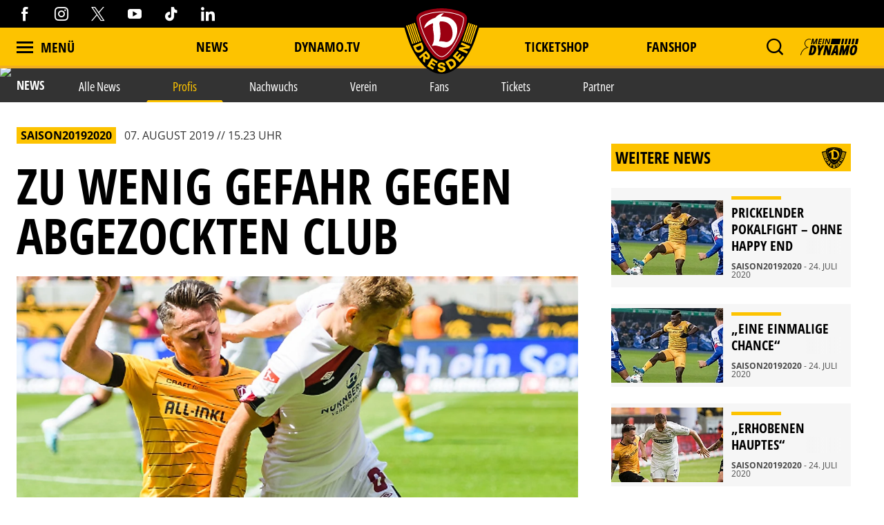

--- FILE ---
content_type: image/svg+xml
request_url: https://www.dynamo-dresden.de/fileadmin/_SYSTEM/Matchcenter/Logos/Teams/de/Dynamo_Dresden/logo.svg
body_size: 6407
content:
<?xml version="1.0" encoding="UTF-8"?>
<!-- Generator: Adobe Illustrator 26.0.1, SVG Export Plug-In . SVG Version: 6.00 Build 0)  -->
<svg xmlns="http://www.w3.org/2000/svg" xmlns:xlink="http://www.w3.org/1999/xlink" version="1.1" x="0px" y="0px" viewBox="0 0 453.5 383.1" width="453.5" height="383.1" preserveAspectRatio="xMidYMid" style="enable-background:new 0 0 453.5 383.1;" xml:space="preserve">
<style type="text/css">
	.st0{fill:#9B0011;}
	.st1{fill:#FDC300;}
	.st2{fill:#FFFFFF;}
</style>
<g id="Ebene_1">
	<path d="M0.1,90c14.4,48.2,33.4,112.7,55.5,153.1c50.7,92.8,108.3,139.9,171.2,139.9h0c62.8,0,120.4-47.1,171.2-139.9   c22.1-40.5,41.2-104.9,55.5-153.1c0.1-0.2,0.1-0.3,0.1-0.5c0-0.7-0.5-1.4-1.2-1.5c0,0-64.1-17.6-77-21.2   c-7,72.3-84.7,234.8-148.6,234.8h0C162.9,301.6,85.1,139,78.2,66.7l-77,21.2C0.5,88.1,0,88.8,0,89.5C0,89.7,0,89.9,0.1,90z"></path>
	<path class="st0" d="M226.8,301.6c67,0,149.1-178.5,149.1-244.6c0-43.8-117.2-57-149.1-57C194.9,0,77.7,13.2,77.7,57   C77.7,123.1,159.8,301.6,226.8,301.6z"></path>
	<g>
		<path class="st1" d="M108.8,198.8l9,21.8c6.4,15.6,0.8,28.8-14.9,35.3c-16.6,6.9-29.5,1.1-35.9-14.3l-9-21.8L108.8,198.8z     M74.9,228.4l2.6,6.3c4.4,9.9,9.9,12.3,20.1,8.1c9.2-3.8,11.7-10.6,7.9-19.7l-2.6-6.3L74.9,228.4z"></path>
		<path class="st1" d="M151.5,266.3c-6.4-7.3-10.7-12.3-16.1-18.4c-14.5,11.8-28.9,23.8-43.3,35.7c2.7,3.2,5.6,6.3,8.3,9.5    c5.1-4.2,10-8.6,15-12.9c1,1.3,2.1,2.6,3.1,3.9c-0.7,8-1.6,16-2.4,24c3.6,3.2,8.4,7.9,11.9,11.2c0.9-10.8,1.8-16.8,2.4-24.7    c4.2,3.3,16.3,7.3,23.8-1.8C161.6,283.5,157.9,273.6,151.5,266.3z M143.3,284.6c-3.4,3.7-8.1-0.8-18.7-12c3-2.6,5.9-5.2,9-7.7    C143.6,276.2,146.7,280.9,143.3,284.6z"></path>
		<path class="st1" d="M216.4,353.8c0.5,6.5,4.5,8.4,10.6,8.3c4.3-0.1,8.7-1.7,8.6-5.8c-0.1-4.8-8-5.6-16-7.6    c-7.9-2-16.2-5.4-16.5-15.5c-0.3-12,11.7-17,22-17.2c10.9-0.3,22.1,4.8,22.4,17.2l-14.3,0.3c0.1-5-4.6-6.5-9-6.4    c-3.1,0.1-6.9,1.2-6.8,4.8c0.1,4.2,8,4.8,16.1,6.9c8,2,16.1,5.6,16.3,15.5c0.3,13.9-11.4,18.7-23.5,18.9    c-12.6,0.3-23.9-5-24.3-19.1L216.4,353.8z"></path>
		<path class="st1" d="M248.3,312.8l20-12.6c14.2-9,28.2-5.7,37.3,8.6c9.6,15.2,6.2,28.9-8,37.8l-20,12.6L248.3,312.8z M283.2,341.2    l5.7-3.6c9-6,10.4-11.9,4.5-21.2c-5.3-8.5-12.5-9.7-20.8-4.5l-5.7,3.6L283.2,341.2z"></path>
		<path class="st1" d="M325.3,242.1l6-13.4l38.7-3.6l0.1-0.1l-30.9-13.8l5.5-12.3l50.2,22.4l-6,13.4l-39,3.5l-0.1,0.1l31.3,14    l-5.5,12.3L325.3,242.1z"></path>
		<path class="st1" d="M169.2,290.5l34.2,20.7l-5.9,9.8l-21.9-13.3l-5,8.2l19.8,11.9l-5.7,9.5l-19.8-11.9l-5.4,9l22.6,13.7    l-6.4,10.5l-34.8-21.1L169.2,290.5z"></path>
		<path class="st1" d="M292,279.2l26.7-29.7l8.5,7.7l-17.2,19l7.1,6.4l15.5-17.1l8.2,7.4l-15.5,17.1l7.8,7l17.7-19.6l9.1,8.2    l-27.3,30.2L292,279.2z"></path>
		<path class="st1" d="M54.3,208.8c-0.6,0.2-1.2-0.1-1.4-0.7L17.4,102.9c-0.2-0.6,0.1-1.2,0.7-1.4l5.4-1.8c0.6-0.2,1.2,0.1,1.4,0.7    l35.5,105.1c0.2,0.6-0.1,1.2-0.7,1.4L54.3,208.8z"></path>
		<path class="st1" d="M65.4,205c-0.6,0.2-1.2-0.1-1.4-0.7L28.6,99.2c-0.2-0.6,0.1-1.2,0.7-1.4l5.4-1.8c0.6-0.2,1.2,0.1,1.4,0.7    l35.4,105.1c0.2,0.6-0.1,1.2-0.7,1.4L65.4,205z"></path>
		<path class="st1" d="M76.6,201.2c-0.6,0.2-1.2-0.1-1.4-0.7L39.7,95.4c-0.2-0.6,0.1-1.2,0.7-1.4l5.4-1.8c0.6-0.2,1.2,0.1,1.4,0.7    L82.7,198c0.2,0.6-0.1,1.2-0.7,1.4L76.6,201.2z"></path>
		<path class="st1" d="M87.8,197.5c-0.6,0.2-1.2-0.1-1.4-0.7L50.9,91.6c-0.2-0.6,0.1-1.2,0.7-1.4l5.4-1.8c0.6-0.2,1.2,0.1,1.4,0.7    l35.5,105.1c0.2,0.6-0.1,1.2-0.7,1.4L87.8,197.5z"></path>
		<path class="st1" d="M98.9,193.7c-0.6,0.2-1.2-0.1-1.4-0.7L62,87.9c-0.2-0.6,0.1-1.2,0.7-1.4l5.4-1.8c0.6-0.2,1.2,0.1,1.4,0.7    L105,190.5c0.2,0.6-0.1,1.2-0.7,1.4L98.9,193.7z"></path>
		<path class="st1" d="M399.3,208.8c0.6,0.2,1.2-0.1,1.4-0.7l35.4-105.1c0.2-0.6-0.1-1.2-0.7-1.4l-5.4-1.8c-0.6-0.2-1.2,0.1-1.4,0.7    l-35.4,105.1c-0.2,0.6,0.1,1.2,0.7,1.4L399.3,208.8z"></path>
		<path class="st1" d="M388.1,205c0.6,0.2,1.2-0.1,1.4-0.7L425,99.2c0.2-0.6-0.1-1.2-0.7-1.4l-5.4-1.8c-0.6-0.2-1.2,0.1-1.4,0.7    L382,201.7c-0.2,0.6,0.1,1.2,0.7,1.4L388.1,205z"></path>
		<path class="st1" d="M376.9,201.2c0.6,0.2,1.2-0.1,1.4-0.7l35.5-105.1c0.2-0.6-0.1-1.2-0.7-1.4l-5.4-1.8c-0.6-0.2-1.2,0.1-1.4,0.7    L370.9,198c-0.2,0.6,0.1,1.2,0.7,1.4L376.9,201.2z"></path>
		<path class="st1" d="M365.8,197.5c0.6,0.2,1.2-0.1,1.4-0.7l35.4-105.1c0.2-0.6-0.1-1.2-0.7-1.4l-5.4-1.8c-0.6-0.2-1.2,0.1-1.4,0.7    l-35.5,105.1c-0.2,0.6,0.1,1.2,0.7,1.4L365.8,197.5z"></path>
		<path class="st1" d="M354.6,193.7c0.6,0.2,1.2-0.1,1.4-0.7l35.4-105.1c0.2-0.6-0.1-1.2-0.7-1.4l-5.4-1.8c-0.6-0.2-1.2,0.1-1.4,0.7    l-35.4,105.1c-0.2,0.6,0.1,1.2,0.7,1.4L354.6,193.7z"></path>
	</g>
	<path class="st2" d="M226.8,284.6c-11.5,0-25.6-8.3-40.8-24.1c-14.7-15.3-30.1-37.2-44.4-63.4C114.8,148.1,95.4,91,95.4,61.2   c0-11.2,19.1-22.9,51.1-31.3c31-8.2,65.7-11.2,80.2-11.2c14.5,0,49.2,3,80.2,11.2c32,8.4,51.1,20.1,51.1,31.3   c0,29.8-19.4,86.9-46.1,135.8c-14.3,26.2-29.7,48.2-44.4,63.4C252.4,276.2,238.3,284.6,226.8,284.6z M226.8,22.8   c-14.3,0-48.5,3-79.2,11.1c-16.4,4.3-29.5,9.5-37.9,15.1c-6.4,4.2-10.2,8.7-10.2,12.3c0,29.2,19.2,85.5,45.6,133.8   c14.2,25.9,29.3,47.5,43.8,62.6c14.4,14.9,27.5,22.8,37.8,22.8c10.3,0,23.4-7.9,37.8-22.8c14.5-15,29.6-36.7,43.8-62.6   C334.8,146.7,354,90.4,354,61.2c0-3.6-3.7-8-10.1-12.3c-8.4-5.5-21.5-10.8-37.9-15.1C275.3,25.8,241.1,22.8,226.8,22.8z"></path>
	<path class="st2" d="M313.9,97.5c-1.6-4.9-4.3-9.3-7.1-13.5c-10.1-15.2-26-26.3-43.5-31.5c-10.8-3.4-22.2-4.5-33.4-4.3   c-2.2,0-4.4,0.3-6.6,0.1c0.1-1.3,0.8-2.4,1.4-3.5c3-5.1,7.6-9,12.2-12.8c0.9-0.8,2.2-1.5,1.7-2.9c-3.9-0.2-7.8,0.7-11.6,1.6   c-13.9,3.3-26.2,11.5-35.7,21.9c-0.8,0.8-1.4,2-2.6,2.2c-10.7,3.5-21.2,8-30.8,13.9c-12.1,7.5-23,17.6-29.1,30.7   c-2.4,4.5-4.5,9.2-5.1,14.4c-0.3,1.1,1.1,2.3,2,1.4c14.6-10.7,29.7-21.5,47.1-27.3c1.1-0.4,2.6-0.8,3.3,0.4c0,3.1-0.7,6.1-0.7,9.1   c0,4.2-0.5,8.3-0.2,12.5c0.3,5.6,0,11.3,1,16.8c2.7,15.4,5.3,30.9,5.1,46.6c-0.1,10.1-1.5,20.3-5,29.8c-1.8,5.3-4.9,10.1-7.1,15.3   c-0.7,1,0.4,2.3,1.5,1.7c9.9-3.3,20.5-2.7,30.5-0.6c9.8,2,19.2,5.2,28.7,7.9c13.7,3.7,28.8,1.7,41.1-5.4c7.3-4.2,13.8-9.9,19-16.7   c12.5-16.7,21.8-35.9,26.2-56.4C319.8,132.1,319.7,114,313.9,97.5z M290.5,152.7c-0.7,9.9-3.4,19.8-8.8,28.2   c-2.1,3.6-5.3,6.2-8.5,8.8c-6.1,4.8-13.8,7.9-21.6,6.8c-13.4-2.8-27.1-5.2-40.9-4.1c0.4-1.6,1.2-3,1.8-4.5   c4.8-12.1,6.6-25.2,6.7-38.1c0.3-19.5-3-38.8-5.6-58.1c-0.1-5.2,0.1-11.2,4.1-15c5.9-0.2,11.8-0.4,17.6,0.4   c10.1,1.1,20.2,4.3,28.7,9.9c7.4,5,13.6,11.9,17.6,19.8C288.4,121,291.6,137,290.5,152.7z"></path>
</g>
<g id="Ebene_2">
</g>
</svg>


--- FILE ---
content_type: image/svg+xml
request_url: https://www.dynamo-dresden.de/fileadmin/06_Partner/Sponsorenlogos/WT_Unionsmarke_Footer.svg
body_size: 4167
content:
<?xml version="1.0" encoding="UTF-8"?>
<!-- Generator: Adobe Illustrator 28.0.0, SVG Export Plug-In . SVG Version: 6.00 Build 0)  -->
<svg xmlns="http://www.w3.org/2000/svg" xmlns:xlink="http://www.w3.org/1999/xlink" version="1.1" id="Ebene_1" x="0px" y="0px" viewBox="0 0 320 100" style="enable-background:new 0 0 320 100;" xml:space="preserve">
<g>
	<path d="M66.6,28.4v8h13.7v40.3h12.2V36.4h13.7v-8H66.6L66.6,28.4z M52.8,28.4l-4.9,39.7L39,28.5H25.2l-8.7,39.6l-5.5-39.7H0   l7.4,48.2h17.2l7.1-30.5l6.9,30.5h18.6l6.2-48.2H52.8L52.8,28.4z"></path>
	<path d="M159.6,61.5l-7.7-13.4c1-1.1,1.5-2.5,1.3-4c-0.3-2.4-2.2-4.3-4.6-4.5c-1.5-0.2-3,0.4-4.1,1.5c-1.1,1.1-1.6,2.6-1.5,4.1   c0.2,2.3,2,4.3,4.4,4.6c0.7,0.1,1.4,0.1,2.1-0.1l7,12.1c0.3,0.6,0.3,1.3,0,1.9l-8.8,15.3c-0.3,0.6-1,1-1.7,1h-17.6   c-0.7,0-1.3-0.4-1.7-1l-8.8-15.3c-0.3-0.6-0.3-1.3,0-1.9l1.9-3.3c0-0.1,0-0.1,0-0.2l-1.4-2.5c-0.1-0.1-0.3-0.1-0.3,0l-3.4,5.8   c-0.4,0.7-0.4,1.6,0,2.3l10.3,17.8c0.4,0.7,1.2,1.2,2,1.2h20.5c0.8,0,1.6-0.4,2-1.2l10.3-17.8C160,63.1,160,62.2,159.6,61.5"></path>
	<path d="M178.4,48.7l-10.3-17.8c-0.4-0.7-1.2-1.2-2-1.2h-20.5c-0.8,0-1.6,0.4-2,1.2l-7.8,13.5c-0.7-0.2-1.4-0.2-2.1-0.1   c-2.3,0.3-4.1,2.3-4.3,4.6c-0.1,1.5,0.4,3,1.5,4.1s2.6,1.6,4.1,1.4c2.4-0.2,4.3-2.2,4.6-4.5c0.2-1.5-0.3-2.9-1.3-4l7.1-12.3   c0.3-0.6,1-1,1.7-1h17.6c0.7,0,1.3,0.4,1.7,1l8.8,15.3c0.3,0.6,0.3,1.3,0,1.9l-8.8,15.3c-0.3,0.6-1,1-1.7,1h-3.4   c-0.1,0-0.1,0-0.2,0.1l-1.4,2.5c0,0.1,0,0.1,0,0.2c0,0.1,0.1,0.1,0.2,0.1h6.3c0.8,0,1.6-0.4,2-1.2L178.4,51   C178.8,50.3,178.8,49.4,178.4,48.7"></path>
	<path d="M125.4,60.7h15.3c0.7,2.1,2.7,3.6,4.9,3.6c1.4,0,2.7-0.6,3.7-1.6c1-1,1.5-2.4,1.4-3.8c-0.1-2.7-2.4-4.9-5.1-4.9h0   c-2.3,0-4.3,1.6-4.9,3.8h-13.8c-0.7,0-1.3-0.4-1.7-1l-8.8-15.3c-0.3-0.6-0.3-1.3,0-1.9l8.8-15.3c0.3-0.6,1-1,1.7-1h17.6   c0.7,0,1.3,0.4,1.7,1l1.5,2.7c0,0.1,0.1,0.1,0.2,0.1h2.9c0.1,0,0.1,0,0.2-0.1c0-0.1,0-0.1,0-0.2l-3-5.2c-0.4-0.7-1.2-1.2-2-1.2   h-20.5c-0.8,0-1.6,0.4-2,1.2l-10.3,17.8c-0.4,0.7-0.4,1.6,0,2.3l10.3,17.8C123.8,60.3,124.6,60.7,125.4,60.7"></path>
	<path d="M190.1,61.3c0-1.8,0.9-2.6,2.9-2.6c2.7,0,6.2,0.3,6.2,0.3v-2.3c-1-0.1-3-0.2-6.4-0.2c-3.2,0-5.6,1.5-5.6,5.2   c0,6.4,10.3,5.7,10.3,10.2c0,1.9-0.9,2.7-2.9,2.7c-2.7,0-6.2-0.3-6.2-0.3v2.3c1.4,0.1,3.4,0.3,6.4,0.3c3.2,0,5.6-1.6,5.6-5.2   C200.4,65,190.1,65.7,190.1,61.3 M211.2,76.5v-6.6l6.4-13.1h-3.3l-4.6,10l-4.5-10h-3.4l6.4,13.1v6.6H211.2L211.2,76.5z M222,61.3   c0-1.8,0.9-2.6,2.9-2.6c2.7,0,6.2,0.3,6.2,0.3v-2.3c-1-0.1-3-0.2-6.4-0.2c-3.2,0-5.6,1.5-5.6,5.2c0,6.4,10.3,5.7,10.3,10.2   c0,1.9-0.9,2.7-2.9,2.7c-2.7,0-6.2-0.3-6.2-0.3v2.3c1.4,0.1,3.4,0.3,6.4,0.3c3.2,0,5.6-1.6,5.6-5.2C232.2,65,222,65.7,222,61.3    M243.2,76.5V59.1h5.9v-2.3h-14.9v2.3h5.9v17.4H243.2L243.2,76.5z M264.4,76.5v-2.3h-9.1v-6.5h8.4v-2.4h-8.4v-6.1h9.1v-2.3h-12   v19.7H264.4L264.4,76.5z M271.4,76.5V60.9l5.3,11.7h2.7l5.5-11.7v15.6h2.8V56.8h-3.9l-5.7,12.4l-5.8-12.4h-3.8v19.7H271.4   L271.4,76.5z M304.5,76.5v-2.3h-9.1v-6.5h8.4v-2.4h-8.4v-6.1h9.1v-2.3h-12v19.7H304.5L304.5,76.5z"></path>
	<path d="M205,48.3V46h-9.1v-6.5h8.4v-2.4h-8.4V31h9.1v-2.3h-12v19.7H205L205,48.3z M224.2,48.3V28.6h-2.9l-0.1,15.7l-8.3-15.7h-3.6   v19.7h2.8l0.1-15.5l8.2,15.5H224.2L224.2,48.3z M241,48.3V46h-9.1v-6.5h8.4v-2.4h-8.4V31h9.1v-2.3h-12v19.7H241L241,48.3z    M248.2,48.3v-7.7c5.1,0,5.1,0,5.9-0.1l1.4,7.7h3l-1.5-8.6c1.4-1,2.1-2.2,2.1-4v-2.4c0-3.8-2.9-4.8-6.5-4.8h-7.3v19.7H248.2   L248.2,48.3z M248.2,30.8h4.2c1.9,0,3.7,0.3,3.8,2.7v2.3c0,2.4-1.8,2.7-3.8,2.7h-4.2V30.8L248.2,30.8z M265.1,39.6c0-7.3,0.2-9,5-9   c1.8,0,4.4,0.2,5.2,0.4v-2.3c-2.2-0.3-4.8-0.4-5.5-0.4c-7.1,0-7.7,2.4-7.7,11.2c0,8.2,2.2,9.1,7.4,9.1c2,0,4.1-0.4,6.3-0.9v-9h-6   v1.8h3.2v5.5c-1.8,0.4-5.1,0.6-6.6-0.6C265.5,44.6,265.1,42.8,265.1,39.6 M282.9,28.7H280v19.7h2.9V28.7L282.9,28.7z M299.7,48.3   V46h-9.1v-6.5h8.4v-2.4h-8.4V31h9.1v-2.3h-12v19.7H299.7L299.7,48.3z"></path>
	<path d="M304.6,24.9c0,4.2,3,7.6,7.7,7.6s7.7-3.4,7.7-7.6c0-4.2-3-7.6-7.7-7.6S304.6,20.7,304.6,24.9L304.6,24.9z M306.2,24.9   c0-3.4,2.4-6.2,6.1-6.2c3.7,0,6.1,2.8,6.1,6.2s-2.3,6.1-6.1,6.1C308.6,31,306.2,28.3,306.2,24.9L306.2,24.9z M311.2,28.4v-2.7   c1.6,0,1.8,0,2.1,0l0.5,2.8h1.3l-0.6-3.1c0.5-0.4,0.8-0.8,0.8-1.5v-0.8c0-1.4-1.1-1.8-2.5-1.8h-2.9v7.2H311.2L311.2,28.4z    M311.2,22.2h1.5c0.6,0,1.3,0.1,1.3,0.9v0.8c0,0.7-0.6,0.8-1.3,0.8h-1.5V22.2L311.2,22.2z"></path>
</g>
</svg>


--- FILE ---
content_type: text/xml; charset=UTF-8
request_url: https://live.mycrocast.de/
body_size: 6406
content:
<?xml version="1.0" encoding="UTF-8"?>
<!DOCTYPE html PUBLIC "-//W3C//DTD XHTML 1.0 Strict//EN" "http://www.w3.org/TR/xhtml1/DTD/xhtml1-strict.dtd">
<html xmlns="http://www.w3.org/1999/xhtml">
  <head>
    <meta http-equiv="Content-Type" content="text/html; charset=UTF-8" />
    <title>Icecast Streaming Media Server</title>
    <link rel="stylesheet" type="text/css" href="style.css" />
    <meta name="viewport" content="width=device-width, initial-scale=1.0, user-scalable=yes" />
  </head>
  <body><h1 id="header">Icecast2 Status</h1><div id="menu"><ul><li><a href="admin/">Administration</a></li><li><a href="status.xsl">Server Status</a></li><li><a href="server_version.xsl">Version</a></li></ul></div>
	<!-- WARNING:
	 DO NOT ATTEMPT TO PARSE ICECAST HTML OUTPUT!
	 The web interface may change completely between releases.
	 If you have a need for automatic processing of server data,
	 please read the appropriate documentation. Latest docs:
	 https://icecast.org/docs/icecast-latest/icecast2_stats.html
	-->
	<div class="roundbox"><div class="mounthead"><h3 class="mount">Mount Point /1769281700191_F43D93H7RMLR9OMI3G</h3><div class="right"><a class="auth" href="/auth.xsl">Login</a></div></div><div class="mountcont"><div class="audioplayer"><audio controls="controls" preload="none"><source src="/1769281700191_F43D93H7RMLR9OMI3G" type="application/ogg"></source></audio></div><table class="yellowkeys"><tbody><tr><td>Stream Name:</td><td>FCM</td></tr><tr><td>Stream Description:</td><td>Unspecified description</td></tr><tr><td>Content Type:</td><td>application/ogg</td></tr><tr><td>Stream started:</td><td class="streamstats">Sat, 24 Jan 2026 19:08:21 +0000</td></tr><tr><td>Listeners (current):</td><td class="streamstats">8</td></tr><tr><td>Listeners (peak):</td><td class="streamstats">19</td></tr><tr><td>Genre:</td><td class="streamstats">various</td></tr><tr><td>Currently playing:</td><td class="streamstats"></td></tr></tbody></table></div></div><div class="roundbox"><div class="mounthead"><h3 class="mount">Mount Point /1769281700191_F43D93H7RMLR9OMI3G_aac</h3><div class="right"><a class="auth" href="/auth.xsl">Login</a></div></div><div class="mountcont"><table class="yellowkeys"><tbody><tr><td>Stream Name:</td><td>Unspecified name</td></tr><tr><td>Stream Description:</td><td>Unspecified description</td></tr><tr><td>Content Type:</td><td>audio/aac</td></tr><tr><td>Stream started:</td><td class="streamstats">Sat, 24 Jan 2026 19:08:25 +0000</td></tr><tr><td>Listeners (current):</td><td class="streamstats">1</td></tr><tr><td>Listeners (peak):</td><td class="streamstats">1</td></tr><tr><td>Genre:</td><td class="streamstats">various</td></tr><tr><td>Currently playing:</td><td class="streamstats"></td></tr></tbody></table></div></div><div class="roundbox"><div class="mounthead"><h3 class="mount">Mount Point /1769282109310_PW5TRLO7UWV3CISEQ9</h3><div class="right"><a class="auth" href="/auth.xsl">Login</a></div></div><div class="mountcont"><div class="audioplayer"><audio controls="controls" preload="none"><source src="/1769282109310_PW5TRLO7UWV3CISEQ9" type="application/ogg"></source></audio></div><table class="yellowkeys"><tbody><tr><td>Stream Name:</td><td>OM1899</td></tr><tr><td>Stream Description:</td><td>Unspecified description</td></tr><tr><td>Content Type:</td><td>application/ogg</td></tr><tr><td>Stream started:</td><td class="streamstats">Sat, 24 Jan 2026 19:15:11 +0000</td></tr><tr><td>Listeners (current):</td><td class="streamstats">0</td></tr><tr><td>Listeners (peak):</td><td class="streamstats">1</td></tr><tr><td>Genre:</td><td class="streamstats">various</td></tr><tr><td>Currently playing:</td><td class="streamstats"></td></tr></tbody></table></div></div><div class="roundbox"><div class="mounthead"><h3 class="mount">Mount Point /1769282109310_PW5TRLO7UWV3CISEQ9_aac</h3><div class="right"><a class="auth" href="/auth.xsl">Login</a></div></div><div class="mountcont"><table class="yellowkeys"><tbody><tr><td>Stream Name:</td><td>Unspecified name</td></tr><tr><td>Stream Description:</td><td>Unspecified description</td></tr><tr><td>Content Type:</td><td>audio/aac</td></tr><tr><td>Stream started:</td><td class="streamstats">Sat, 24 Jan 2026 19:15:11 +0000</td></tr><tr><td>Listeners (current):</td><td class="streamstats">0</td></tr><tr><td>Listeners (peak):</td><td class="streamstats">0</td></tr><tr><td>Genre:</td><td class="streamstats">various</td></tr><tr><td>Currently playing:</td><td class="streamstats"></td></tr></tbody></table></div></div><div class="roundbox"><div class="mounthead"><h3 class="mount">Mount Point /1769282442753_2IB9IQTE62OR9XEOXB</h3><div class="right"><a class="auth" href="/auth.xsl">Login</a></div></div><div class="mountcont"><div class="audioplayer"><audio controls="controls" preload="none"><source src="/1769282442753_2IB9IQTE62OR9XEOXB" type="application/ogg"></source></audio></div><table class="yellowkeys"><tbody><tr><td>Stream Name:</td><td>DKB_Audiodeskription</td></tr><tr><td>Stream Description:</td><td>Unspecified description</td></tr><tr><td>Content Type:</td><td>application/ogg</td></tr><tr><td>Stream started:</td><td class="streamstats">Sat, 24 Jan 2026 19:20:46 +0000</td></tr><tr><td>Listeners (current):</td><td class="streamstats">2</td></tr><tr><td>Listeners (peak):</td><td class="streamstats">4</td></tr><tr><td>Genre:</td><td class="streamstats">various</td></tr><tr><td>Currently playing:</td><td class="streamstats"></td></tr></tbody></table></div></div><div class="roundbox"><div class="mounthead"><h3 class="mount">Mount Point /1769282442753_2IB9IQTE62OR9XEOXB_aac</h3><div class="right"><a class="auth" href="/auth.xsl">Login</a></div></div><div class="mountcont"><table class="yellowkeys"><tbody><tr><td>Stream Name:</td><td>Unspecified name</td></tr><tr><td>Stream Description:</td><td>Unspecified description</td></tr><tr><td>Content Type:</td><td>audio/aac</td></tr><tr><td>Stream started:</td><td class="streamstats">Sat, 24 Jan 2026 19:20:47 +0000</td></tr><tr><td>Listeners (current):</td><td class="streamstats">0</td></tr><tr><td>Listeners (peak):</td><td class="streamstats">0</td></tr><tr><td>Genre:</td><td class="streamstats">various</td></tr><tr><td>Currently playing:</td><td class="streamstats"></td></tr></tbody></table></div></div><div id="footer">
		Support icecast development at <a href="https://www.icecast.org/">www.icecast.org</a></div></body>
</html>


--- FILE ---
content_type: image/svg+xml
request_url: https://www.dynamo-dresden.de/fileadmin/user_upload/VW_220222.svg
body_size: 1031
content:
<?xml version="1.0" encoding="UTF-8"?>
<!-- Generator: Adobe Illustrator 26.0.3, SVG Export Plug-In . SVG Version: 6.00 Build 0)  -->
<svg xmlns="http://www.w3.org/2000/svg" xmlns:xlink="http://www.w3.org/1999/xlink" version="1.0" id="Layer_1" x="0px" y="0px" viewBox="0 0 100 100" xml:space="preserve">
<g>
	<path d="M50,100c27.7,0,50-22.3,50-50c0-27.7-22.4-50-50-50S0,22.3,0,50C0,77.7,22.4,100,50,100 M35.5,72.6c-0.3,0-0.4-0.3-0.6-0.6   l-23-46.4c4.1-6.3,9.6-11.6,16.3-15.3l16.6,36.9C45,47.8,45.5,48,46,48h8c0.6,0,1-0.1,1.3-0.8l16.6-36.9c6.6,3.7,12.1,9,16.3,15.3   L65,72c-0.1,0.3-0.3,0.6-0.6,0.6c-0.3,0-0.4-0.3-0.6-0.6l-8.7-19.8c-0.3-0.7-0.7-0.8-1.3-0.8h-8c-0.6,0-1,0.1-1.3,0.8L36.1,72   C36,72.3,35.8,72.6,35.5,72.6 M50,39.7c-0.3,0-0.4-0.3-0.6-0.6l-14.2-32c4.6-1.7,9.6-2.6,14.8-2.6s10.2,0.9,14.8,2.6l-14.2,32   C50.4,39.5,50.3,39.7,50,39.7 M50,95.4C25.1,95.4,4.7,74.9,4.7,50c0-5.6,1-10.9,2.9-15.9l26.5,53.3c0.4,0.7,0.8,1.3,1.6,1.3   c0.8,0,1.3-0.6,1.6-1.3l12.1-27.3c0.1-0.3,0.3-0.6,0.6-0.6c0.3,0,0.4,0.3,0.6,0.6l12.1,27.3c0.3,0.7,0.8,1.3,1.6,1.3   c0.8,0,1.3-0.6,1.6-1.3l26.5-53.3c1.9,5,2.9,10.3,2.9,15.9C95.3,74.9,74.9,95.4,50,95.4"></path>
</g>
</svg>


--- FILE ---
content_type: image/svg+xml
request_url: https://www.dynamo-dresden.de/fileadmin/_SYSTEM/Matchcenter/Logos/Nachwuchs_U19-U11/Saison_2021_2022/220517_logo_1._FC_Magdeburg.svg
body_size: 9130
content:
<?xml version="1.0" encoding="UTF-8"?>
<svg xmlns="http://www.w3.org/2000/svg" xmlns:cc="http://creativecommons.org/ns#" xmlns:dc="http://purl.org/dc/elements/1.1/" xmlns:rdf="http://www.w3.org/1999/02/22-rdf-syntax-ns#" xmlns:xlink="http://www.w3.org/1999/xlink" width="705.32" height="807.42" version="1.2" viewBox="0 0 528.99 605.57">
  <defs>
    <clipPath id="clip4">
      <path d="m456 16.156h41v47.844h-41z"></path>
    </clipPath>
  </defs>
  <g transform="matrix(12.281 0 0 12.281 -5588.4 -190.42)" stroke-width=".081429">
    <path d="m497.23 16.156h-41.355v26.992c0 5.793 2.3516 11 6.1133 14.766 3.7539 3.7891 8.9531 6.1406 14.691 6.1484 5.7383-0.0078 10.934-2.3594 14.688-6.1484 3.7656-3.7656 6.1172-8.9727 6.1172-14.766v-26.992z" fill="#0069b8"></path>
    <g clip-path="url(#clip4)" stroke-width=".081429">
      <path d="m496.97 43.148c0 5.6445-2.2774 10.711-5.9688 14.402-3.6836 3.6836-8.7344 5.9609-14.328 5.9688-5.5938-0.0078-10.645-2.2852-14.328-5.9688-3.6914-3.6914-5.9727-8.7578-5.9727-14.402v-26.449h40.598z" fill="#fff"></path>
    </g>
    <g>
      <path d="m457.12 17.605v25.398c0 10.855 8.793 19.613 19.539 19.613v-45.012z" fill="#0069b8"></path>
      <path d="m465.82 21.223-6.3672 0.6875v1.4844l2.7109-0.30859v9.8594h3.6562z" fill="#fff"></path>
      <path d="m468.68 33.598c0.86718 0 1.5898-0.72266 1.5898-1.5898 0-0.87109-0.72266-1.5938-1.5898-1.5938-0.86719 0-1.5938 0.72266-1.5938 1.5938 0 0.86719 0.72656 1.5898 1.5938 1.5898" fill="#fff"></path>
      <path d="m493.9 28.461-3.4375 0.03516c-0.10938 1.918-0.61328 3.1836-2.3164 3.1836-1.9883 0.03516-2.4219-2.0273-2.4219-4.5586s0.53906-4.668 2.4219-4.6328c1.8086 0 2.0625 1.0156 2.3164 2.6055l3.3281-0.03516c-0.83203-2.2422-3.0391-3.8359-5.5703-3.8359-3.2578 0-5.8633 2.6406-5.8633 5.8633 0 3.2188 2.6055 5.8594 5.8633 5.8594 2.75 0 5.0625-1.918 5.6797-4.4844" fill="#0069b8"></path>
    </g>
    <g fill="#fff">
      <path d="m463.47 48.797-0.90625 0.65234-0.61328-1.5547 1.5195-0.14453 1.4844-0.10938zm3.0391-0.68359-0.72265-1.8125h-0.54297l-1.7734 0.07422-4.2695 0.14453 0.57812 1.5547 0.94141-0.10938 0.86719 2.2461-0.75782 0.57812 0.57813 1.5547 2.0625-1.6992 1.7734-1.5195z"></path>
      <path d="m462.06 43.113-3.1836-0.07031-0.0391 1.4453 4.6328 0.07422 1.6289 0.03516 0.0351-1.8438-1.6641-0.83203-1.7383-0.87109 1.7383-0.72266 1.6992-0.72266 0.0391-1.957-1.7383-0.03516-4.5234-0.07031v1.4453l3.1484 0.07422c0.14453 0 0.32422-0.03906 0.54297-0.03906 0.2539-0.03516 0.50781-0.03516 0.79687-0.07031-0.2539 0.07031-0.54297 0.17969-0.90625 0.36328-0.0703 0.03516-0.14453 0.03516-0.17968 0.07031l-3.582 1.6289 3.543 1.7734h0.0391c0.39843 0.21875 0.75781 0.35938 1.0117 0.46875-0.2539-0.07031-0.50781-0.10937-0.75781-0.10937-0.21875-0.03516-0.39844-0.03516-0.54297-0.03516"></path>
      <path d="m474.45 57.645c-0.19531 0.5625-0.4414 0.94141-0.82422 1.1641-0.15234 0.09766-0.33984 0.15625-0.48828 0.17969-0.25781 0.05078-0.54687 0.02734-0.82812-0.07031l-0.42188-0.14453 1.1289-3.5352 0.38672 0.14062 0.0351 0.0039c0.4961 0.14844 0.83594 0.42969 1.0234 0.80859 0.14453 0.41406 0.17969 0.88672-0.0117 1.4531m1.6524-1.1328c-0.10157-0.51953-0.31641-0.97266-0.67969-1.4023-0.16406-0.19531-0.36719-0.39062-0.64453-0.55859-0.27735-0.13281-0.625-0.30859-1.0547-0.41797l-0.17188-0.08594-1.668-0.50391-1.7266 5.4844-0.18359 0.49609 0.14062 0.04687 1.6953 0.53906c0.39453 0.10547 0.74609 0.20703 1.0703 0.23438 0.0391 0.0039 0.10937 0.01172 0.14453 0.01172 0.25781-0.01172 0.51172-0.02734 0.69922-0.08594 0.55469-0.13281 1.0469-0.38281 1.4062-0.75391 0.39062-0.36719 0.64844-0.81641 0.83984-1.3828 0.15625-0.56641 0.20313-1.1094 0.13282-1.6211"></path>
      <path d="m466.62 54.715 1.2266 1.082c-0.32422 0.14844-0.64844 0.21875-0.97657 0.18359-0.35937-0.03516-0.64843-0.18359-0.9414-0.43359-0.39453-0.32812-0.57813-0.72656-0.57813-1.1953s0.14453-0.90625 0.50781-1.3047c0.36329-0.43359 0.79688-0.64844 1.2305-0.72266 0.46875-0.03516 0.90235 0.07422 1.2656 0.39844 0.21875 0.21875 0.36328 0.43359 0.47265 0.65234 0.10547 0.25391 0.10547 0.50781 0.0703 0.79688h1.5547c0-0.32812-0.0351-0.58203-0.10546-0.87109-0.0742-0.17969-0.14454-0.32422-0.21875-0.50391-0.17969-0.39844-0.46875-0.79688-0.86719-1.125-0.32813-0.28906-0.72656-0.53906-1.125-0.64844-0.39453-0.14453-0.79297-0.21875-1.2266-0.18359-0.4375 0.03906-0.83204 0.14844-1.2305 0.32812-0.21875 0.10938-0.39844 0.25391-0.61719 0.43359-0.14453 0.10938-0.25391 0.25391-0.39844 0.39844-0.28906 0.32422-0.5039 0.72266-0.65234 1.1211-0.14063 0.39844-0.21485 0.79688-0.17969 1.2305 0.0391 0.43359 0.14453 0.83203 0.36328 1.2305 0.17969 0.36328 0.52735 0.82422 0.86719 1.0859 0.47266 0.35938 0.94141 0.57812 1.4102 0.6875 0.54296 0.10547 1.0859 0.07031 1.7031-0.10938 0.25391-0.03516 0.46875-0.17969 0.75781-0.36328 0.25391-0.17969 0.47266-0.39453 0.6875-0.64844l0.14453-0.14453c0.0391-0.07422 0.0742-0.10938 0.10938-0.14453l-2.4609-2.1367z"></path>
    </g>
    <g fill="#0069b8">
      <path d="m490.57 50.75-1.0156-0.79688-2.0234-1.5938-0.94141 1.1953 2.6406 2.0625c0.10937 0.07422 0.21484 0.17969 0.32422 0.25391 0.21875 0.21484 0.36328 0.43359 0.43359 0.61328 0.0742 0.25391 0.0391 0.50781-0.17969 0.76172-0.0703 0.10938-0.14453 0.17969-0.2539 0.25391-0.14453 0.07031-0.28907 0.10547-0.46875 0.10547-0.25391-0.03516-0.57813-0.21484-1.0117-0.53906l-2.4258-1.8828-0.17969-0.14453-0.94141 1.1953 1.1211 0.86719 1.918 1.4805c0.54296 0.4375 1.1211 0.61719 1.6992 0.54297 0.10938-0.03516 0.21875-0.03516 0.28907-0.07031 0.47265-0.14453 0.90625-0.47266 1.3047-0.97656 0.46875-0.61719 0.6875-1.1953 0.65235-1.8086-0.0742-0.57812-0.36328-1.0859-0.94141-1.5195"></path>
      <path d="m490.79 46.879-0.0703 0.43359-1.1602-0.21875-0.46875-0.10938 0.0742-0.39453c0.0703-0.32812 0.17968-0.54297 0.35937-0.65234 0-0.03906 0.0352-0.03906 0.0352-0.03906 0.14453-0.10547 0.36328-0.14453 0.61718-0.07031 0.25391 0.03516 0.4336 0.17969 0.54297 0.36328 0.10938 0.17969 0.14453 0.39844 0.0703 0.6875m0.65234-1.9922c-0.21875-0.28906-0.57813-0.46875-1.0117-0.57812-0.32812-0.07422-0.61719-0.07422-0.87109 0-0.21485 0.03516-0.4336 0.14453-0.64844 0.28906-0.39844 0.32422-0.6875 0.79688-0.83203 1.4492l-0.47266 2.168 1.9531 0.39844 3.9453 0.86718 0.32422-1.4805-2.4961-0.54297 2.75-0.76172 0.39844-1.7734-2.75 1.0156c0.0352-0.39844-0.0351-0.76172-0.28906-1.0508"></path>
      <path d="m489.23 42.926c0.10937 0.10938 0.21875 0.21484 0.32422 0.28906 0.21875 0.14453 0.4375 0.28906 0.6875 0.36328 0.36328 0.17969 0.76172 0.25391 1.2305 0.25391 0.4375 0 0.83203-0.07422 1.2305-0.25391 0.36329-0.14453 0.72266-0.36328 1.0156-0.65234 0.28906-0.28906 0.50391-0.65234 0.64844-1.0117 0.14453-0.39844 0.21875-0.79687 0.21875-1.2305 0-0.61719-0.10938-1.125-0.36328-1.5938-0.25391-0.43359-0.64844-0.83203-1.1562-1.1562-0.1836-0.10938-0.4336-0.21875-0.72266-0.29297-0.29297-0.07031-0.61719-0.10547-0.90625-0.10547h-0.36328v3.1484h1.125v-1.5586c0.35937 0.10938 0.61328 0.32812 0.79297 0.58203 0.18359 0.28906 0.2539 0.61328 0.2539 0.97656 0 0.46875-0.17968 0.83203-0.5039 1.1562-0.32813 0.28906-0.76172 0.43359-1.2695 0.43359-0.54297 0-0.9375-0.14453-1.3008-0.43359-0.32812-0.32422-0.47265-0.6875-0.47265-1.1562 0-0.29297 0.0391-0.54297 0.14453-0.76172 0.14844-0.21484 0.29297-0.39844 0.54297-0.54297l-0.83203-0.94141-0.14453-0.17969c-0.35938 0.32422-0.61329 0.6875-0.79297 1.0859-0.1836 0.39844-0.29297 0.83203-0.29297 1.3398 0 0.43359 0.0742 0.86719 0.2539 1.2305 0.14454 0.39453 0.36329 0.72266 0.65235 1.0117"></path>
      <path d="m480.91 59.25-1.8125 0.32812-0.21485-1.2305 1.8086-0.32422-0.17969-1.125-1.8477 0.32812-0.21484-1.2305 1.8438-0.32812-0.21485-1.1562-3.332 0.61328 1.0508 5.8984 3.1484-0.54297 0.17969-0.03516-0.17969-1.0117z"></path>
      <path d="m485.21 57.188c-0.0351 0.18359-0.18359 0.32812-0.36328 0.4375l-0.39844 0.21484-0.0351 0.03516-0.76172-1.3008 0.32812-0.17969c0.17969-0.10938 0.32422-0.14453 0.46875-0.18359 0.0742 0 0.14454 0 0.1836 0.03906 0.21484 0 0.35937 0.14453 0.46875 0.35938 0.14453 0.18359 0.17969 0.39844 0.10937 0.57812m-1.9531-1.375h-0.0391l-0.72267-1.2266 0.21875-0.14844c0.21484-0.10547 0.39844-0.17969 0.54297-0.17969 0.0351-0.03516 0.10547-0.03516 0.14453-0.03516 0.17969 0.03516 0.32422 0.17969 0.46875 0.39844 0.10937 0.17969 0.14453 0.39844 0.0742 0.54297-0.0391 0.17969-0.1836 0.32422-0.39844 0.46875zm2.5664-0.46875c-0.0703-0.03516-0.10546-0.03516-0.17968-0.07422-0.21875-0.03516-0.4336-0.03516-0.65235 0 0.1836-0.25 0.25391-0.50391 0.25391-0.75781 0-0.25391-0.0703-0.50781-0.21875-0.75781-0.14453-0.29297-0.35938-0.47266-0.57813-0.61719-0.14453-0.07422-0.28906-0.14453-0.43359-0.17969-0.25391-0.03906-0.50781-0.03906-0.75781 0.03516-0.17969 0.07031-0.39844 0.14453-0.58203 0.25391l-1.7344 0.97656-0.17969 0.10938 0.17969 0.32422 2.3164 3.9805 0.5039 0.90625 0.6875-0.36328 1.1211-0.65234c0.0391-0.03516 0.0391-0.03516 0.0742-0.03516 0.54297-0.32422 0.86718-0.6875 1.0117-1.1211 0.18359-0.43359 0.10937-0.90625-0.17969-1.4102-0.17969-0.29297-0.39844-0.50781-0.65235-0.61719"></path>
    </g>
    <g>
      <path d="m475.91 26.551v-3.7344h0.74219v-1.5938h-4.3945v11.688h3.6523v-4.7656h0.74219v-1.5938z" fill="#fff"></path>
      <path d="m481.05 21.223h-4.3984v1.5938h4.3984z" fill="#0069b8"></path>
      <path d="m481.05 26.551h-4.3984v1.5938h4.3984z" fill="#0069b8"></path>
    </g>
  </g>
</svg>


--- FILE ---
content_type: image/svg+xml
request_url: https://www.dynamo-dresden.de/fileadmin/06_Partner/Sponsorenlogos/Jako-01.svg
body_size: 1274
content:
<?xml version="1.0" encoding="UTF-8"?>
<!-- Generator: Adobe Illustrator 28.0.0, SVG Export Plug-In . SVG Version: 6.00 Build 0)  -->
<svg xmlns="http://www.w3.org/2000/svg" xmlns:xlink="http://www.w3.org/1999/xlink" version="1.1" id="Layer_1" x="0px" y="0px" viewBox="0 0 350.4 160" style="enable-background:new 0 0 350.4 160;" xml:space="preserve">
<path d="M160,87.3c0,10.8-1.1,15.5-4.6,19.3c-3.7,4.2-8.9,6-17.2,6c-5.5,0-8.1-0.3-13.4-1.6V95.3c3,0.8,5.4,1.2,7.9,1.2  c5.9,0,8-2.4,8-9.3V45.9h19.4v41.4H160z M201.1,98.7h-17.6l-3.9,12.9h-16.3l20.3-65.7h21.3l20.6,65.7h-20.6L201.1,98.7z M197.5,84.4  l-5.3-19.1l-5.3,19.1H197.5z M267.4,111.6l-11.3-24.8l-6.8,9.7v15.2h-19V45.9h19V73l18.1-27.1h18.1l-16.5,24l20.6,41.7  C289.6,111.6,267.4,111.6,267.4,111.6z M350.4,78.1c0,20.5-12.5,34.5-30.8,34.5c-19,0-31.6-13.4-31.6-33.7c0-20.4,12.4-34,31-34  C338.2,44.9,350.4,57.8,350.4,78.1z M309.7,79.1c0,12.6,3.1,18.6,9.6,18.6c6.9,0,9.6-5.7,9.6-20.8c0-11.6-3.1-17.1-9.4-17.1  C313.1,59.8,309.7,66.7,309.7,79.1z M0,80c0,27.6,22.4,50,50,50s50-22.4,50-50S77.6,30,50,30S0,52.4,0,80z M4.1,80  c0-25.3,20.6-45.8,45.8-45.8c25.3,0,45.8,20.6,45.8,45.8c0,25.3-20.6,45.8-45.8,45.8S4.1,105.3,4.1,80z M18.8,106.7  c34.1-9.6,58.4-0.7,58.4-0.7l8.6-28.4c0,0-36,0.5-71.5,22.7C15.9,103.2,16.9,104.4,18.8,106.7z M12.5,96.9  C36.2,80.6,63.9,74,63.9,74V41.3c0,0-22.4,10.3-53.9,48.3C10.8,92.7,11.4,94.3,12.5,96.9z"></path>
</svg>
